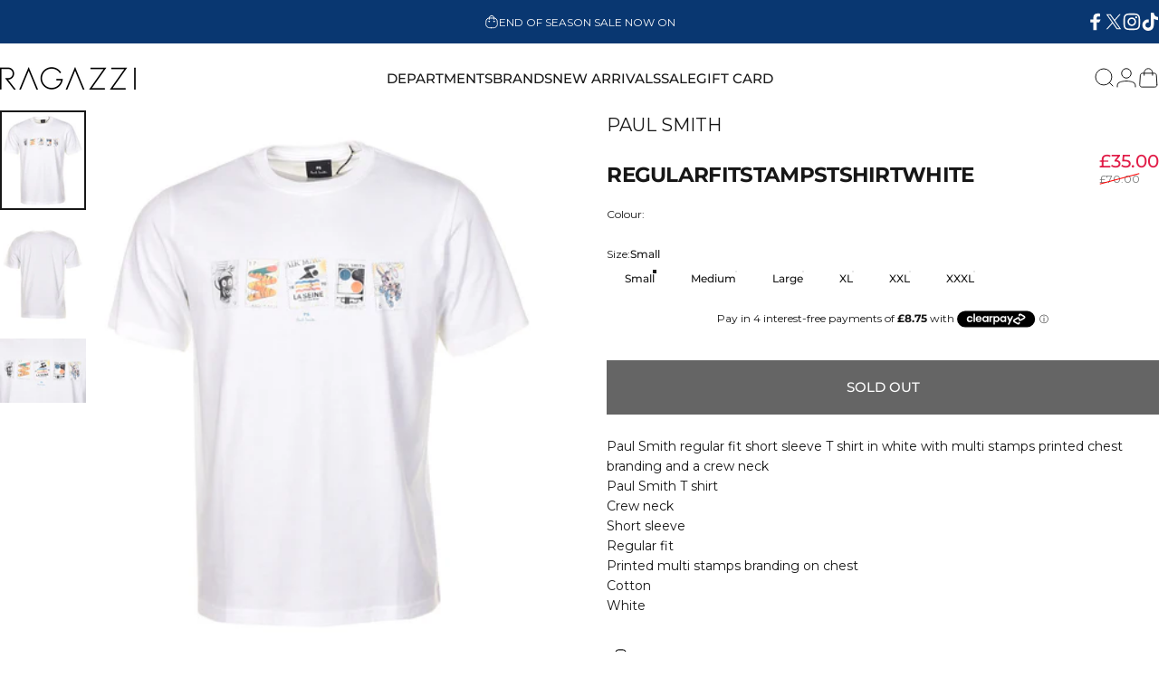

--- FILE ---
content_type: text/html
request_url: https://placement-api.clearpay.co.uk/?mpid=ragazzi-clothing.myshopify.com&placementid=null&pageType=null&zoid=9.0.85
body_size: 1056
content:

  <!DOCTYPE html>
  <html>
  <head>
      <link rel='icon' href='data:,' />
      <meta http-equiv="Content-Security-Policy"
          content="base-uri 'self'; default-src 'self'; font-src 'self'; style-src 'self'; script-src 'self' https://cdn.jsdelivr.net/npm/zoid@9.0.85/dist/zoid.min.js; img-src 'self'; connect-src 'self'; frame-src 'self'">
      <title></title>
      <link rel="preload" href="/index.js" as="script" />
      <link rel="preload" href="https://cdn.jsdelivr.net/npm/zoid@9.0.85/dist/zoid.min.js" integrity="sha384-67MznxkYtbE8teNrhdkvnzQBmeiErnMskO7eD8QwolLpdUliTdivKWx0ANHgw+w8" as="script" crossorigin="anonymous" />
      <div id="__AP_DATA__" hidden>
        {"errors":{"mcr":null},"mcrResponse":{"data":{"errors":[],"config":{"mpId":"ragazzi-clothing.myshopify.com","createdAt":"2023-09-28T18:08:58.619114496Z","updatedAt":"2025-04-25T09:15:15.162723379Z","config":{"consumerLending":{"metadata":{"shouldForceCache":false,"isProductEnabled":false,"updatedAt":"2024-11-08T02:03:21.693326188Z","version":0},"details":{}},"interestFreePayment":{"metadata":{"shouldForceCache":false,"isProductEnabled":false,"updatedAt":"2024-11-08T02:03:21.693296578Z","version":0},"details":{"minimumAmount":{"amount":"1.00","currency":"GBP"},"maximumAmount":{"amount":"1200.00","currency":"GBP"},"cbt":{"enabled":true,"countries":["AU","IT","FR","NZ","US","ES","CA"],"limits":{}}}},"merchantAttributes":{"metadata":{"shouldForceCache":false,"isProductEnabled":true,"updatedAt":"2024-11-08T02:03:21.693334588Z","version":0},"details":{"analyticsEnabled":false,"tradingCountry":"GB","storeURI":"http://www.ragazziclothing.co.uk","tradingName":"ragazzi clothing","vpuf":true}},"onsitePlacements":{"metadata":{"expiresAt":1745573415162,"ttl":900,"updatedAt":"2025-04-25T09:15:15.162685239Z","version":0},"details":{"onsitePlacements":{"de51fc9f-3d77-4c3b-b279-fb52624d5ec2":{"placementId":"de51fc9f-3d77-4c3b-b279-fb52624d5ec2","pageType":"product","enabled":true,"type":"price-paragraph","introText":"or","logoType":"badge","badgeTheme":"black-on-mint","lockupTheme":"black","modalTheme":"mint","modalLinkStyle":"circled-info-icon","paymentAmountIsBold":false,"promoRenderStyle":"promo-with-get-and-payments","size":"md","showIfOutsideLimits":true,"showInterestFree":true,"showLowerLimit":true,"showUpperLimit":true,"showWith":true,"showPaymentAmount":true},"9d76babf-b4b5-41f8-88ec-94a106c0bec2":{"placementId":"9d76babf-b4b5-41f8-88ec-94a106c0bec2","pageType":"cart","enabled":true,"type":"price-paragraph","introText":"or","logoType":"badge","badgeTheme":"black-on-mint","lockupTheme":"black","modalTheme":"mint","modalLinkStyle":"circled-info-icon","paymentAmountIsBold":false,"promoRenderStyle":"promo-with-get-and-payments","size":"md","showIfOutsideLimits":true,"showInterestFree":true,"showLowerLimit":true,"showUpperLimit":true,"showWith":true,"showPaymentAmount":true}}}},"cashAppPay":{"metadata":{"shouldForceCache":false,"isProductEnabled":false,"updatedAt":"2024-11-08T02:03:21.693344778Z","version":0},"details":{"enabledForOrders":false,"integrationCompleted":false}},"promotionalData":{"metadata":{"version":0},"details":{"consumerLendingPromotions":[]}}}}},"errors":null,"status":200},"brand":"clearpay","meta":{"version":"0.35.4"}}
      </div>
  </head>
  <body></body>
  <script src="/index.js" type="application/javascript"></script>
  </html>
  

--- FILE ---
content_type: application/javascript; charset=utf-8
request_url: https://searchanise-ef84.kxcdn.com/templates.7M0K0r9t9J.js
body_size: 4996
content:
Searchanise=window.Searchanise||{};Searchanise.templates={Platform:'shopify',StoreName:'Ragazzi Clothing',AutocompleteShow:'N',AutocompleteLayout:'multicolumn_new',AutocompleteStyle:'ITEMS_MULTICOLUMN_LIGHT_NEW',AutocompleteDescriptionStrings:0,AutocompleteShowOnlyInStock:'Y',AutocompleteShowMoreLink:'Y',AutocompleteIsMulticolumn:'Y',AutocompleteShowVendor:'Y',AutocompleteTemplate:'<div class="snize-ac-results-content"><div class="snize-results-html" style="cursor:auto;" id="snize-ac-results-html-container"></div><div class="snize-ac-results-columns"><div class="snize-ac-results-column"><ul class="snize-ac-results-list" id="snize-ac-items-container-1"></ul><ul class="snize-ac-results-list" id="snize-ac-items-container-2"></ul><ul class="snize-ac-results-list" id="snize-ac-items-container-3"></ul><ul class="snize-ac-results-list snize-view-all-container"></ul></div><div class="snize-ac-results-column"><ul class="snize-ac-results-multicolumn-list" id="snize-ac-items-container-4"></ul></div></div></div>',AutocompleteMobileTemplate:'<div class="snize-ac-results-content"><div class="snize-mobile-top-panel"><div class="snize-close-button"><button type="button" class="snize-close-button-arrow"></button></div><form action="#" style="margin: 0px"><div class="snize-search"><input id="snize-mobile-search-input" autocomplete="off" class="snize-input-style snize-mobile-input-style"></div><div class="snize-clear-button-container"><button type="button" class="snize-clear-button" style="visibility: hidden"></button></div></form></div><ul class="snize-ac-results-list" id="snize-ac-items-container-1"></ul><ul class="snize-ac-results-list" id="snize-ac-items-container-2"></ul><ul class="snize-ac-results-list" id="snize-ac-items-container-3"></ul><ul id="snize-ac-items-container-4"></ul><div class="snize-results-html" style="cursor:auto;" id="snize-ac-results-html-container"></div><div class="snize-close-area" id="snize-ac-close-area"></div></div>',AutocompleteItem:'<li class="snize-product ${product_classes}" data-original-product-id="${original_product_id}" id="snize-ac-product-${product_id}"><a aria-label="${autocomplete_aria_label}" href="${autocomplete_link}" class="snize-item" draggable="false"><div class="snize-thumbnail"><img src="${image_link}" class="snize-item-image ${additional_image_classes}" alt="${autocomplete_image_alt}"></div><span class="snize-title">${title}</span><span class="snize-description">${description}</span>${autocomplete_product_code_html}${autocomplete_product_attribute_html}${autocomplete_prices_html}${reviews_html}<div class="snize-labels-wrapper">${autocomplete_in_stock_status_html}${autocomplete_product_discount_label}${autocomplete_product_tag_label}${autocomplete_product_custom_label}</div><div class="snize-add-to-cart-container">${autocomplete_action_button_html}</div></a></li>',AutocompleteMobileItem:'<li class="snize-product ${product_classes}" data-original-product-id="${original_product_id}" id="snize-ac-product-${product_id}"><a aria-label="${autocomplete_aria_label}" href="${autocomplete_link}" class="snize-item"><div class="snize-thumbnail"><img src="${image_link}" class="snize-item-image ${additional_image_classes}" alt="${autocomplete_image_alt}"></div><div class="snize-product-info"><span class="snize-title">${title}</span><span class="snize-description">${description}</span>${autocomplete_product_code_html}${autocomplete_product_attribute_html}<div class="snize-ac-prices-container">${autocomplete_prices_html}</div><div class="snize-labels-wrapper">${autocomplete_in_stock_status_html}${autocomplete_product_discount_label}${autocomplete_product_tag_label}${autocomplete_product_custom_label}</div>${reviews_html}<div class="snize-add-to-cart-container">${autocomplete_action_button_html}</div></div></a></li>',ResultsShow:'Y',ResultsStyle:'RESULTS_BIG_PICTURES_NEW',ResultsItemCount:40,ResultsShowActionButton:'N',ResultsEnableInfiniteScrolling:'infinite',ResultsShowOnlyInStock:'Y',ResultsDescriptionStrings:0,ResultsUseAsNavigation:'templates',ResultsShowProductDiscountLabel:'Y',ResultsProductsPerRow:4,ResultsEnableStickyFilters:'Y',ResultsShowVendor:'Y',ShowBestsellingSorting:'Y',ShowDiscountSorting:'Y',ResultsPlatformSortingCategories:{"coats-jackets":"398314275040","bags":"399056961760","footwear":"399056994528","gilets":"399057027296","hats":"399057060064","hoodies":"399057092832","jeans":"399057223904","knitwear":"399057256672","polo-shirts":"399057289440","scarf":"399057322208","shirts":"399057354976","shorts":"399057387744","socks":"399057420512","sweatshirts":"399057486048","t-shirts":"399057518816","track-pants":"399057584352","underwear-socks":"399057617120","wallet":"399057649888","tops-outerwear":"399057879264","bottoms":"399057944800","accessories":"399057977568","belstaff":"399058370784","carhartt-wip":"399058436320","edwin":"399058501856","a-e":"399058534624","fred-perry":"399058567392","mephisto":"399058632928","novesta":"399058731232","nudie-jeans-co":"399058764000","parajumpers":"399058796768","paul-shark":"399058829536","pyrenex":"399058927840","ragazzi":"399058993376","rains":"399059026144","taion":"399059091680","f-n":"399059222752","p-z":"399059255520","new-arrivals":"399059910880","joggers":"399060009184","boss":"399062761696","boss-accessories":"399062860000","boss-bodywear":"399062892768","boss-footwear":"399062925536","tracksuits":"399068954848","sweatshirts-hoodies":"399248064736","sale":"399956967648","departments":"399968665824","all-products":"400297033952","watches":"404192952544","fathers-day-gift-ideas":"407321346272","gramicci":"411619950816","webgains":"416316391648","paul-and-shark-t-shirts":"417340817632","paul-shark-jumper":"417340948704","belstaff-jackets":"417414512864","belstaff-overshirts":"417414545632","belstaff-t-shirts":"417414578400","belstaff-polo-shirts":"417414611168","paul-smith":"417603289312","fred-perry-polo-shirts":"417604010208","fred-perry-t-shirts":"417604075744","fred-perry-jackets":"417604108512","carhartt-wip-shirts":"417604206816","carhartt-wip-t-shirts":"417604239584","carhartt-wip-sweatshirts":"417604305120","carhartt-wip-cargo-pants":"417604370656","carhartt-wip-shorts":"417604403424","edwin-jeans":"417604468960","edwin-t-shirts":"417604632800","edwin-chinos":"417604665568","edwin-shirts":"417604698336","edwin-shorts":"417604731104","parajumpers-shorts":"417610105056","parajumpers-jackets":"417610137824","parajumpers-polo-shirts":"417610170592","parajumpers-t-shirts":"417610203360","nudie-jeans-co-jeans":"417610268896","nudie-jeans-co-socks":"417610301664","nudie-jeans-co-t-shirts":"417610334432","nudie-jeans-co-shirts":"417610367200","hugo-boss-sweatshirts":"417610662112","hugo-boss-shirts":"417610694880","hugo-boss-shorts":"417610727648","hugo-boss-t-shirts":"417610793184","hugo-boss-jeans":"417610825952","hugo-boss-polos":"417610858720","hugo-boss-jackets":"417610891488","hugo-boss-footwear":"417610924256","hugo-boss-underwear":"417610957024","hugo-boss-wallets":"417610989792","hugo-boss-socks":"417611022560","hugo-boss-belts":"417611088096","hugo-boss-caps":"417611219168","paul-smith-sweatshirts":"417663156448","paul-smith-hoodies":"417663189216","paul-smith-polo-shirts":"417663254752","paul-smith-caps":"417663287520","paul-smith-t-shirts":"417663353056","paul-smith-jeans":"417663385824","belstaff-shorts":"417984086240","paul-shark-shorts":"417984217312","paul-and-shark-polo-shirts":"418113978592","new-minus-transalpino":"418491826400","transalpino":"418493235424","paul-smith-shorts":"418493628640","carhartt-wip-hats":"418583773408","carhartt-wip-jackets":"419637133536","carhartt-wip-jeans":"419637297376","niot-in-stock":"420195533024","fred-perry-sweatshirts":"427382210784","edwin-sweatshirts":"427382374624","boss-gilets":"427382571232","belstaff-gilets":"427382669536","carhartt-wip-gilets":"427382800608","belstaff-jumpers":"427383292128","boss-jumpers":"427383521504","paul-smith-knitwear":"427383587040","paul-and-shark-shirts":"427383849184","fred-perry-shirts":"427383980256","carhartt-wip-bags":"427385782496","boss-bags":"427385913568","fred-perry-bags":"427386011872","paul-smith-footwear":"427386077408","belstaff-hats":"427386765536","paul-and-shark-hats":"427386863840","carhartt-wip-socks":"427387257056","paul-smith-underwear":"427387486432","overshirts":"429674299616","boss-overshirts":"429674365152","paul-and-shark-beanies":"431381577952","fred-perry-ringer-t-shirts":"431381807328","paul-shark-shorts-1":"432613621984","paul-shark-coats":"433807425760","boss-chino-shorts":"434687770848","boss-tchup-collection":"435466928352","paul-smith-sale":"435696435424","aquascutum":"438278848736","sandbanks":"438279012576","columbia":"438279143648","ubr":"438279307488","boss-sets":"438306472160","belstaff-shirts":"439744069856","belstaff-sweatshirts":"439744987360","paul-smith-shirts":"440623857888","aquascutum-t-shirts":"441026838752","aquascutum-polo-shirts":"441027199200","aquascutum-accessories":"441027330272","aquascutum-sweatshirts":"441027395808","aquascutum-jackets":"441027559648","columbia-jackets":"441027690720","columbia-t-shirts":"441027789024","columbia-sweatshirts":"441027952864","columbia-trousers":"441028083936","sandbanks-coats":"441028182240","sandbanks-polo-shirts":"441028247776","sandbanks-t-shirts":"441028280544","pyrenex-jackets":"441028411616","pyrenex-gilets":"441028477152","noel-moccasins":"444110733536","veja":"444255404256","birkenstock":"444255535328","carhartt-wip-sale":"444923511008","karhu":"647982973305","black-friday-sweats-hoodies":"665200099705","black-friday-footwear":"665200132473","black-friday-t-shirts":"665200165241","black-friday-polo-shirts":"665200198009","black-friday-jackets":"665200230777","black-friday-accessories":"665200263545","black-friday-shirts":"665200361849","black-friday-legwear":"665200394617","christmas-gift-ideas":"665531384185","moose-knuckles":"665965232505","clarks-originals":"666234585465","all-in-stock":"666406846841","snow-peak":"667831959929","track-tops":"668584280441","sergio-tacchini":"668619276665","billionaire-boys-club":"668989194617","messyweekend":"670141645177","rockport":"670542561657","menswear":"672189448569","boss-big-and-tall":"672248758649","merrell":"672297714041","paraboot":"674020753785","boss-orange":"675095740793","boss-green":"675313058169","norse-projects":"676497228153","zardus":"676886774137","fila":"677581521273","jason-markk":"678026150265","full-price-minus-rockport":"678752059769","keen-footwear":"679385661817","trousers":"679923646841","subu":"680458060153"},CategorySortingRule:"platform",ShopifyCurrency:'GBP',ShopifyMarketsSupport:'Y',ShopifyLocales:{"en":{"locale":"en","name":"English","primary":true,"published":true}},ShopifyRegionCatalogs:{"GB":["14342586592"],"ZW":["176685280"],"ZM":["176685280"],"ZA":["176685280"],"YE":["176685280"],"WS":["176685280"],"WF":["176685280"],"VU":["176685280"],"VN":["176685280"],"VG":["176685280"],"VE":["176685280"],"VC":["176685280"],"UZ":["176685280"],"UY":["176685280"],"UM":["176685280"],"UG":["176685280"],"TZ":["176685280"],"TW":["176685280"],"TV":["176685280"],"TT":["176685280"],"TO":["176685280"],"TN":["176685280"],"TM":["176685280"],"TL":["176685280"],"TK":["176685280"],"TJ":["176685280"],"TH":["176685280"],"TG":["176685280"],"TF":["176685280"],"TD":["176685280"],"TC":["176685280"],"TA":["176685280"],"SZ":["176685280"],"SX":["176685280"],"SV":["176685280"],"ST":["176685280"],"SS":["176685280"],"SR":["176685280"],"SO":["176685280"],"SN":["176685280"],"SL":["176685280"],"SH":["176685280"],"SG":["176685280"],"SD":["176685280"],"SC":["176685280"],"SB":["176685280"],"SA":["176685280"],"RW":["176685280"],"RU":["176685280"],"QA":["176685280"],"PY":["176685280"],"PS":["176685280"],"PN":["176685280"],"PM":["176685280"],"PK":["176685280"],"PH":["176685280"],"PG":["176685280"],"PF":["176685280"],"PE":["176685280"],"PA":["176685280"],"OM":["176685280"],"NZ":["176685280"],"NU":["176685280"],"NR":["176685280"],"NP":["176685280"],"NI":["176685280"],"NG":["176685280"],"NF":["176685280"],"NE":["176685280"],"NC":["176685280"],"NA":["176685280"],"MZ":["176685280"],"MY":["176685280"],"MX":["176685280"],"MW":["176685280"],"MV":["176685280"],"MU":["176685280"],"MS":["176685280"],"MR":["176685280"],"MQ":["176685280"],"MO":["176685280"],"MN":["176685280"],"MM":["176685280"],"ML":["176685280"],"MG":["176685280"],"MF":["176685280"],"MA":["176685280"],"LY":["176685280"],"LS":["176685280"],"LR":["176685280"],"LK":["176685280"],"LC":["176685280"],"LB":["176685280"],"LA":["176685280"],"KZ":["176685280"],"KY":["176685280"],"KW":["176685280"],"KR":["176685280"],"KN":["176685280"],"KM":["176685280"],"KI":["176685280"],"KH":["176685280"],"KG":["176685280"],"KE":["176685280"],"JP":["176685280"],"JO":["176685280"],"JM":["176685280"],"IQ":["176685280"],"IO":["176685280"],"IN":["176685280"],"IL":["176685280"],"ID":["176685280"],"HT":["176685280"],"HN":["176685280"],"HK":["176685280"],"GY":["176685280"],"GW":["176685280"],"GT":["176685280"],"GS":["176685280"],"GQ":["176685280"],"GN":["176685280"],"GM":["176685280"],"GH":["176685280"],"GF":["176685280"],"GD":["176685280"],"GA":["176685280"],"FK":["176685280"],"FJ":["176685280"],"ET":["176685280"],"ER":["176685280"],"EH":["176685280"],"EG":["176685280"],"EC":["176685280"],"DZ":["176685280"],"DO":["176685280"],"DM":["176685280"],"DJ":["176685280"],"CX":["176685280"],"CW":["176685280"],"CV":["176685280"],"CR":["176685280"],"CO":["176685280"],"CN":["176685280"],"CM":["176685280"],"CL":["176685280"],"CK":["176685280"],"CI":["176685280"],"CG":["176685280"],"CF":["176685280"],"CD":["176685280"],"CC":["176685280"],"CA":["176685280"],"BZ":["176685280"],"BW":["176685280"],"BT":["176685280"],"BS":["176685280"],"BR":["176685280"],"BQ":["176685280"],"BO":["176685280"],"BN":["176685280"],"BM":["176685280"],"BL":["176685280"],"BJ":["176685280"],"BI":["176685280"],"BH":["176685280"],"BF":["176685280"],"BD":["176685280"],"BB":["176685280"],"AZ":["176685280"],"AW":["176685280"],"AU":["176685280"],"AR":["176685280"],"AO":["176685280"],"AI":["176685280"],"AG":["176685280"],"AF":["176685280"],"AE":["176685280"],"AC":["176685280"],"US":["23130767584"],"VA":["23130800352"],"UA":["23130800352"],"TR":["23130800352"],"CH":["23130800352"],"SJ":["23130800352"],"RS":["23130800352"],"SM":["23130800352"],"RE":["23130800352"],"NO":["23130800352"],"ME":["23130800352"],"MD":["23130800352"],"YT":["23130800352"],"MK":["23130800352"],"LI":["23130800352"],"XK":["23130800352"],"JE":["23130800352"],"IM":["23130800352"],"IS":["23130800352"],"GG":["23130800352"],"GP":["23130800352"],"GL":["23130800352"],"GI":["23130800352"],"GE":["23130800352"],"FO":["23130800352"],"BA":["23130800352"],"BY":["23130800352"],"AM":["23130800352"],"AD":["23130800352"],"AL":["23130800352"],"AX":["23130800352"],"SE":["144561537401"],"ES":["144561537401"],"SI":["144561537401"],"SK":["144561537401"],"RO":["144561537401"],"PT":["144561537401"],"PL":["144561537401"],"NL":["144561537401"],"MC":["144561537401"],"MT":["144561537401"],"LU":["144561537401"],"LT":["144561537401"],"LV":["144561537401"],"IT":["144561537401"],"IE":["144561537401"],"HU":["144561537401"],"GR":["144561537401"],"DE":["144561537401"],"FR":["144561537401"],"FI":["144561537401"],"EE":["144561537401"],"DK":["144561537401"],"CZ":["144561537401"],"CY":["144561537401"],"HR":["144561537401"],"BG":["144561537401"],"BE":["144561537401"],"AT":["144561537401"]},Redirects:{"https:\/\/www.ragazziclothing.co.uk\/collections\/underwear-socks":["underwear"],"https:\/\/www.ragazziclothing.co.uk\/collections\/shorts":["shorts"],"https:\/\/www.ragazziclothing.co.uk\/collections\/sale":["sale","outlet"],"https:\/\/www.ragazziclothing.co.uk\/collections\/jeans":["jeans"],"https:\/\/www.ragazziclothing.co.uk\/collections\/accessories":["accessories"],"https:\/\/www.ragazziclothing.co.uk\/products\/ragazzi-gift-card":["gift card"],"https:\/\/www.ragazziclothing.co.uk\/pages\/delivery-returns":["delivery","returns"]},PriceFormatSymbol:'£',PriceFormatBefore:'£',ColorsCSS:'.snize-ac-results .snize-description { color: #9D9D9D; }div.snize-ac-results.snize-ac-results-mobile .snize-description { color: #9D9D9D; }.snize-ac-results span.snize-discounted-price { color: #C1C1C1; }.snize-ac-results .snize-attribute { color: #9D9D9D; }.snize-ac-results .snize-sku { color: #9D9D9D; }#snize-search-results-grid-mode .snize-discounted-price, #snize-search-results-list-mode .snize-discounted-price { color: #C44141; }div.snize#snize_results.snize-mobile-design.snize-new-version li.snize-product .snize-discounted-price { color: #C44141; }#snize-search-results-grid-mode .snize-price-with-discount, #snize-search-results-list-mode .snize-price-with-discount { color: #C44141; }div.snize#snize_results.snize-mobile-design.snize-new-version li.snize-product .snize-price-with-discount { color: #C44141; }#snize-search-results-grid-mode span.snize-attribute { color: #888888; }#snize-search-results-list-mode span.snize-attribute { color: #888888; }#snize-search-results-grid-mode span.snize-sku { color: #888888; }#snize-search-results-list-mode span.snize-sku { color: #888888; }',CustomCSS:'.snize .snize-product .snize-overhidden .snize-attribute {    order: -1;}.snize-filter-variant-count {    display:none;}.snize-products-tab-total {    display:none;}.snize-categories-tab-total {    display:none;}.snize-pages-tab-total {    display:none;}.snize-product-filters-price-symbol {  display:none;  }.snize-pagination-load-more {    color:#171717!important;    background:#efefef!important;}.snize-title {    font-size:16px!important;    font-family: Montserrat,sans-serif!important;    font-weight:500!important;    text-transform:uppercase!important;    color:#171717!important;}.snize-attribute {    text-transform:uppercase!important;}.snize-price-with-discount {    color:red!important;}div.snize ul.snize-product-size-filter li {    width: 43px;    height: 43px;}div.snize ul.snize-product-size-filter li label .snize-size-filter-checkbox>span {    display: inline-flex;    justify-content: center;    align-items: center;    word-break: break-word;    word-wrap: break-word;    white-space: normal;}.snize-search-results-page .samita-container .samita_productLabel {  display: none !important;}/* Hide Sami labels specifically within Snize search results */.snize-price-list .samita-container,.snize-price-list .samita_productLabel {  display: none !important;}/* Hide Sami labels only within specific homepage and product blocks */#TabPanel-collection_MKGFB9 .samita-container,#TabPanel-collection_MKGFB9 .samita_productLabel,#TabPanel-collection_MKGFB9 .samita_productLabel-content,#TabPanel-collection_przKdc .samita-container,#TabPanel-collection_przKdc .samita_productLabel,#TabPanel-collection_przKdc .samita_productLabel-content,#shopify-section-related-products .samita-container,#shopify-section-related-products .samita_productLabel,#shopify-section-related-products .samita_productLabel-content,.related-products .samita-container,.related-products .samita_productLabel,.related-products .samita_productLabel-content,.product-card__details .samita-container,.product-card__details .samita_productLabel,.product-card__details .samita_productLabel-content,.product-card__details .samita_productLabel-content .samita_productLabel-content-text {  display: none !important;}.product-card__details .samita-container,.product-card__details .samita_productLabel,.product-card__details .samita_productLabel-content,.product-card__details .samita_productLabel-content .samita_productLabel-content-text {  display: none !important;}.snize-product-label.snize-product-discount-label {    background: #171717 !important;}'}

--- FILE ---
content_type: text/javascript
request_url: https://www.ragazziclothing.co.uk/cdn/shop/t/30/assets/cart.js?v=92927616188255604941715268671
body_size: 1660
content:
class TabList extends HTMLUListElement{constructor(){super(),this.controls.forEach(button=>button.addEventListener("click",this.handleButtonClick.bind(this)))}get controls(){return this._controls=this._controls||Array.from(this.querySelectorAll("[aria-controls]"))}handleButtonClick(event){event.preventDefault(),this.controls.forEach(button=>{button.setAttribute("aria-expanded","false"),document.getElementById(button.getAttribute("aria-controls"))?.removeAttribute("open")});const target=event.currentTarget;target.setAttribute("aria-expanded","true"),document.getElementById(target.getAttribute("aria-controls"))?.setAttribute("open","")}reset(){this.controls[0].dispatchEvent(new Event("click"))}}customElements.define("tab-list",TabList,{extends:"ul"});class CartDrawer extends DrawerElement{constructor(){super()}get shouldAppendToBody(){return!1}get recentlyViewed(){return this.querySelector("recently-viewed")}get tabList(){return this.querySelector('[is="tab-list"]')}connectedCallback(){super.connectedCallback(),document.addEventListener("cart:bundled-sections",this.onPrepareBundledSections.bind(this)),this.recentlyViewed&&this.recentlyViewed.addEventListener("is-empty",this.onRecentlyViewedEmpty.bind(this))}onPrepareBundledSections(event){event.detail.sections.push(theme.utils.sectionId(this))}onRecentlyViewedEmpty(){this.recentlyViewed.innerHTML=`
    <div class="drawer__scrollable relative flex justify-center items-start grow shrink text-center">
      <div class="drawer__empty grid gap-5 md:gap-8">
        <h2 class="drawer__empty-text font-bold leading-none tracking-tight">${theme.strings.recentlyViewedEmpty}</h2>
      </div>
    </div>
    `}show(focusElement=null,animate=!0){super.show(focusElement,animate),this.tabList&&(this.tabList.reset(),this.open&&theme.a11y.trapFocus(this,this.focusElement))}}customElements.define("cart-drawer",CartDrawer);class CartQuantity extends QuantitySelector{constructor(){super()}quantityUpdateUnsubscriber=void 0;connectedCallback(){super.connectedCallback(),this.quantityUpdateUnsubscriber=theme.pubsub.subscribe(theme.pubsub.PUB_SUB_EVENTS.quantityUpdate,this.validateQtyRules.bind(this))}disconnectedCallback(){super.disconnectedCallback(),this.quantityUpdateUnsubscriber&&this.quantityUpdateUnsubscriber()}validateQtyRules(){const value=parseInt(this.input.value);if(this.input.min){const buttonMinus=this.querySelector('[name="minus"]');buttonMinus&&(buttonMinus.disabled=parseInt(value)<=parseInt(this.input.min))}if(this.input.max){const buttonPlus=this.querySelector('[name="plus"]');buttonPlus&&(buttonPlus.disabled=parseInt(value)>=parseInt(this.input.max))}}}customElements.define("cart-quantity",CartQuantity);class CartRemoveButton extends HTMLAnchorElement{constructor(){super(),this.addEventListener("click",event=>{event.preventDefault(),this.closest("cart-items").updateQuantity(this.dataset.index,0)})}}customElements.define("cart-remove-button",CartRemoveButton,{extends:"a"});class CartItems extends HTMLElement{constructor(){super(),this.addEventListener("change",theme.utils.debounce(this.onChange.bind(this),300)),this.cartUpdateUnsubscriber=theme.pubsub.subscribe(theme.pubsub.PUB_SUB_EVENTS.cartUpdate,this.onCartUpdate.bind(this))}cartUpdateUnsubscriber=void 0;disconnectedCallback(){this.cartUpdateUnsubscriber&&this.cartUpdateUnsubscriber()}onChange(event){this.updateQuantity(event.target.dataset.index,event.target.value,document.activeElement.getAttribute("name"),event.target)}onCartUpdate(event){if(event.cart.errors){this.onCartError(event.cart.errors,event.target);return}const sectionId=theme.utils.sectionId(this),sectionToRender=new DOMParser().parseFromString(event.cart.sections[sectionId],"text/html"),miniCart=document.querySelector(`#MiniCart-${sectionId}`);if(miniCart){const updatedElement=sectionToRender.querySelector(`#MiniCart-${sectionId}`);updatedElement&&(miniCart.innerHTML=updatedElement.innerHTML)}const mainCart=document.querySelector(`#MainCart-${sectionId}`);if(mainCart){const updatedElement=sectionToRender.querySelector(`#MainCart-${sectionId}`);updatedElement?mainCart.innerHTML=updatedElement.innerHTML:(mainCart.closest(".cart").classList.add("is-empty"),mainCart.remove())}const lineItem=document.getElementById(`CartItem-${event.line}`)||document.getElementById(`CartDrawer-Item-${event.line}`);lineItem&&lineItem.querySelector(`[name="${event.name}"]`)?theme.a11y.trapFocus(mainCart||miniCart,lineItem.querySelector(`[name="${event.name}"]`)):event.cart.item_count===0?miniCart?theme.a11y.trapFocus(miniCart,miniCart.querySelector("a")):theme.a11y.trapFocus(document.querySelector(".empty-state"),document.querySelector(".empty-state__link")):miniCart?theme.a11y.trapFocus(miniCart,miniCart.querySelector(".horizontal-product__title")):theme.a11y.trapFocus(mainCart,mainCart.querySelector(".cart__item-title")),document.dispatchEvent(new CustomEvent("cart:updated",{detail:{cart:event.cart}}))}onCartError(errors,target){target?this.updateQuantity(target.dataset.index,target.defaultValue,document.activeElement.getAttribute("name"),target):window.location.href=theme.routes.cart_url,alert(errors)}updateQuantity(line,quantity,name,target){this.enableLoading(line);let sectionsToBundle=[];document.documentElement.dispatchEvent(new CustomEvent("cart:bundled-sections",{bubbles:!0,detail:{sections:sectionsToBundle}}));const body=JSON.stringify({line,quantity,sections:sectionsToBundle});fetch(`${theme.routes.cart_change_url}`,{...theme.utils.fetchConfig(),body}).then(response=>response.json()).then(parsedState=>{theme.pubsub.publish(theme.pubsub.PUB_SUB_EVENTS.cartUpdate,{cart:parsedState,target,line,name})}).catch(error=>{console.log(error)})}enableLoading(line){const sectionId=theme.utils.sectionId(this),loader=document.getElementById(`Loader-${sectionId}-${line}`);loader&&(loader.hidden=!1)}}customElements.define("cart-items",CartItems);class CartNote extends HTMLElement{constructor(){super(),this.addEventListener("change",theme.utils.debounce(this.onChange.bind(this),300))}onChange(event){const body=JSON.stringify({note:event.target.value});fetch(`${theme.routes.cart_update_url}`,{...theme.utils.fetchConfig(),body})}}customElements.define("cart-note",CartNote);class MainCart extends HTMLElement{constructor(){super(),document.addEventListener("cart:bundled-sections",this.onPrepareBundledSections.bind(this))}onPrepareBundledSections(event){event.detail.sections.push(theme.utils.sectionId(this))}}customElements.define("main-cart",MainCart);class CountryProvince extends HTMLElement{constructor(){super(),this.provinceElement=this.querySelector('[name="address[province]"]'),this.countryElement=this.querySelector('[name="address[country]"]'),this.countryElement.addEventListener("change",this.handleCountryChange.bind(this)),this.getAttribute("country")!==""?(this.countryElement.selectedIndex=Math.max(0,Array.from(this.countryElement.options).findIndex(option=>option.textContent===this.dataset.country)),this.countryElement.dispatchEvent(new Event("change"))):this.handleCountryChange()}handleCountryChange(){const option=this.countryElement.options[this.countryElement.selectedIndex],provinces=JSON.parse(option.dataset.provinces);this.provinceElement.parentElement.hidden=provinces.length===0,provinces.length!==0&&(this.provinceElement.innerHTML="",provinces.forEach(data=>{const selected=data[1]===this.dataset.province;this.provinceElement.options.add(new Option(data[1],data[0],selected,selected))}))}}customElements.define("country-province",CountryProvince);class ShippingCalculator extends HTMLFormElement{constructor(){super(),this.submitButton=this.querySelector('[type="submit"]'),this.resultsElement=this.lastElementChild,this.submitButton.addEventListener("click",this.handleFormSubmit.bind(this))}handleFormSubmit(event){event.preventDefault();const zip=this.querySelector('[name="address[zip]"]').value,country=this.querySelector('[name="address[country]"]').value,province=this.querySelector('[name="address[province]"]').value;this.submitButton.setAttribute("aria-busy","true");const body=JSON.stringify({shipping_address:{zip,country,province}});let sectionUrl=`${theme.routes.cart_url}/shipping_rates.json`;sectionUrl=sectionUrl.replace("//","/"),fetch(sectionUrl,{...theme.utils.fetchConfig("javascript"),body}).then(response=>response.json()).then(parsedState=>{parsedState.shipping_rates?this.formatShippingRates(parsedState.shipping_rates):this.formatError(parsedState)}).catch(e=>{console.error(e)}).finally(()=>{this.resultsElement.hidden=!1,this.submitButton.removeAttribute("aria-busy")})}formatError(errors){const shippingRatesList=Object.keys(errors).map(errorKey=>`<li>${errors[errorKey]}</li>`);this.resultsElement.innerHTML=`
      <div class="alert alert--error grid gap-2 text-sm leading-tight">
        <p>${theme.shippingCalculatorStrings.error}</p>
        <ul class="list-disc grid gap-2" role="list">${shippingRatesList.join("")}</ul>
      </div>
    `}formatShippingRates(shippingRates){const shippingRatesList=shippingRates.map(({presentment_name,currency,price})=>`<li>${presentment_name}: ${currency} ${price}</li>`);this.resultsElement.innerHTML=`
      <div class="alert alert--${shippingRates.length===0?"error":"success"} grid gap-2 text-sm leading-tight">
        <p>${shippingRates.length===0?theme.shippingCalculatorStrings.notFound:shippingRates.length===1?theme.shippingCalculatorStrings.oneResult:theme.shippingCalculatorStrings.multipleResults}</p>
        ${shippingRatesList===""?"":`<ul class="list-disc grid gap-2" role="list">${shippingRatesList.join("")}</ul>`}
      </div>
    `}}customElements.define("shipping-calculator",ShippingCalculator,{extends:"form"});
//# sourceMappingURL=/cdn/shop/t/30/assets/cart.js.map?v=92927616188255604941715268671


--- FILE ---
content_type: application/javascript; charset=utf-8
request_url: https://searchanise-ef84.kxcdn.com/preload_data.7M0K0r9t9J.js
body_size: 4433
content:
window.Searchanise.preloadedSuggestions=['paul smith','fred perry','t shirts','moose knuckles','t shirt','sergio tacchini','snow peak','norse projects','polo shirt','carhartt wip','quarter zip','boss jeans','boss shorts','long sleeve polo','paul and shark','paul smith jeans','polo shirts','fred perry polo','paul shark','moose knuckle','long sleeve t','half zip','belstaff hat','carhartt shirt','long sleeve t shirt','track top','boss orange','belstaff gloves','mens jeans','belstaff beanie','fred perry jacket','flat cap','columbia fleece','billionaire boys club','hugo boss','t shirt white','fred perry sweatshirt','sergio ta','carhartt jeans','pocket t shirt','white t shirt','g pant','boss sweatshirt','carhartt hat','aquascutum shirt','carhartt t shirt','birkenstock boston','belstaff t shirt','puffer jacket','active jacket','long sleeve','paul smith polo','long sleeved','belstaff jumper','mens jackets','aquascutum cap','nudie jeans','nudie jeans co','boss hats','paul & shark','paul smith trainers','watch hat','fred perry sweat','belstaff belt','dressing gown','mens socks','quarter zip jumpers','boss green','boss polo','black jeans','paul smith socks','boss jacket','boss t shirt','mens coats','body warmer','parajumpers jacket','cargo pants','paul and shark hat','fred perry hoodie','swim shorts','mens shoes','norse project','aquascutum hat','paul and shark beanie','boss shirts','beanie hat','black shirt','fred perry hoodies','fred perry t shirt','paul smith black','fred perry jumper','parajumpers coat','aquascutum scarf','carhartt double knee','fred perry half zip','track tops','lean dean','polo tops','boss socks','gore tex','white shirt','sandbanks l','polo short','tee tee','paul smith jumper','paul smith jacket','sandbanks hat','og detroit','beanie hats','mens trainers','aquascutum polo','carhartt og','paul smith t shirt','sandbanks cap','fred perry hoody','knitted polo','bomber jacket','mens gilet','fred perry brentham','boss top','rockport xcs','boss jumper','ragazzi clothing','rockport umbwe','aquascutum jacket','belstaff overshirt','mens footwear','single knee pant','moose knuckles jacket','zip polo','norse p','men coats','passerby long sleeve','l comm','kerrigan crew neck','coats and jackets','tee shirt','fred perry bag','carhartt denim','flat caps','fred perry overshirt','mens hats','carhartt beanie','belstaff quarter','mens gloves','sergio track top','chase socks','zip through overshirt','quarter zips','carhartt t shirts','fred perry shirt','mens jacket','boss hoodie','fred perry green','key holders','boss trainers','boss po','columbia t shirt','belstaff short sleeve t shirt tornado grey','carhartt key','helix keychain','polo shirt long sleeve','carhartt wip jacket','carhartt detroit','carhartt socks','mens jumper','carhartt chase','paul smith zebra','belstaff hats','grey jumper','sand banks','sergio tacchini track top','wool hat','hat with','belstaff watch','carhartt table','hartt og','red wing','single knee','aquascutum shorts','moose knuckles beanie','paul smith shoes','water zip','full zip','aquascutum hats','boss mens','carhartt t-shirt','t chup','wool hats','scale shirt','work jacket','white t shirts','zip shirt','sh#t sh#t','boston clog','ps smith','fred perry t shirts','boss caps','club check','santa fe','sandbanks puffer','slippers car','birkenstock arizona','boss orange puffer jackets','knitted zebra quarter zip','mens shorts','boss shirt','men white','trench coats','sergio track','mens sandbanks','belstaff sweat','man bag','para jumpers','solid ollie','zip up hoodie','fred perry coat','craft shirt','shirt jacket','green sergio','tee t shirt','long sleeve chase','boss menswear','boss hat','carhartt keychain','mens gilets','delaware slim fit jeans stretch 427 medium blue','leather jacket','light pastel grey','tapered fit dark navy','boss white iconic socks','carhartt og detroit','belstaff sweatshirt','fred perry tshirt','boss tshirt','chase long','sandbanks polo','paul smith zip','columbia black','columbia shorts','fred perry gilet','black t shirt','gift set','clark wallabee','paul smith coat','birkenstock clogs','fred perry beanie','paul and shark cap','carhartt scarf','blue polo shirt','zip through collared sweatshirt black','nanto zip','carhartt stripe','carhartt white long sleeve','fred perry hooded brentham jacket','blue shirt','grey polo','blue jacket','boss bottoms','over shirt','paul smith dressing','fred perry hat','mens cap','tee carhartt','sandbanks gilet','hat beanie','paul smith t-shirt','short watch hat','roll neck','fred perry insulated','sandbanks t shirt','belstaff long sleeve','wax jackets','boss paddy','belstaff polo','carhartt cap','long sleeve t shirts','parajumpers men','boss polo shirt','moose knuckles shorts','carhartt subu','long sleeve corduroy overshirt','knitted zebra crew','key holder','sandbanks outlander polar fleece hooded','gritty jackson','crew neck sweatshirt','warm coat','black jacket','mens hat','carhartt shorts','paul smith t-shirts','beani hats','boss long sleeve polo','sandbanks beanie','rockport boot','boss gloves','belstaff coat','boss jumpers','aquascutum mac','edwin jeans','on run','boss track pants','belstaff jacket','fred perry long sleeve','boss cap','sandbanks jacket','belstaff seasonal','boss bag','aquascutum coat','carhartt bag','black trousers','card holder','boxers medium','mens polo shirts','carhartt wip expedition beanie duck camo jacquard green','knitted polo shirts','jackets and coats','lone star','aquascutum trench','paul smith jean','aquascutum s','denim jeans','black jumper','boss beanie','1 4 zip sweatshirts','off white','anchor beanie','paul and shark hats','chino shorts','og active','tornado grey','aquascutum hoodie','sergio velour','detroit jacket','men short','para coat','xxxl paul and','xxxl jackets','full button polo shirt','half zip jumper','norse cap','softshell jacket','new balance','wool cap','norse ezra','polo ral','boss tenn','full button polo','jason markk','ubr bolt','og active jacket graphite stone canvas','soft jeans','grey zip tops','grey tops','grey long sleeve top','long coats','norse mogens','quarter zip jumper','rugby shirt','belstaff shorts','desert trek','black tshirt','black tshirt 4xl','boss black tshirt 4xl','utti lace','acrylic watch hat puddle','double knee','paul smith parka','sandbanks jackets','paul smith sweatshirt','boss albas','boss fati hat','tech soft','chase olive gold','snow peak quick','paul shark full zip','paul shark long sleeve','storm shell','clarks shoes','hiking belt','fleece jacket','track suits','hugo boss shorts','belstaff kerrigan shoulder patch merino wool knitted jumper','fred coat','shoulder aqua','belstaff polos','mens belstaff jacket','fred perry polo shirts','belstaff glo','quarter zipper','zipped long sleeved tops','ribbed beanie hat dark navy','puff jackets','sandbanks waterproof storm coat','sandbanks coat','boss tee','classic vest','snow peak cap','fred perry sweatshirts','westart sweatshirt','grey cashmere beanie','knitted zebra quarter zip jumper','grey cord overshirt','mens boss','fila red','long sleeve paul and shark','padded hooded brentham jacket','black belt','fine stripe','grey jeans','paul smith cord','gramicci g pant','paraboot avoriaz','last minute jacket','green quarter zip','nudie jeans co rasmusson','powder lite','textured jacket','pj jumpers','belstaff quarter zip','crew jumper','boss hoody blue','carhartt newel','cc shoulders','crew tshirt','fred crew','shaded crew','knit jumper','paraboot thiers','tri tone','boss track','boss jean re','carhartt jacket','polo shirt long','watch hat black','re maine 415','check tshirt','carhartt bucket','brentham jacket hooded','boston clogs','sergio tacchini zip','jason m','carhartt long sleeve','fatigue green polo','tapered fit jeans','torion sweat','black polo','regulator coat','court green','sandbanks frontier hooded puffer gilet','watch beanie','black trainers','belstaff belts','long sleeve t-shirts','sandbanks banks puffer jacket','laurel quarter zip','down mens','coat mens','parka mens','boss quarter zip','long sleeve bolton shirt','carhartt wip short sleeve archive t','cap sizing','aquascutum hoody','boss kanobix','belstaff roller buckle belt earth brown','oose knuckles','carhartt slipper','padded coat','cable knit','cargo trousers','overshirt xl','boss chino','carhartt of detroit','boss paddy polo','hugo boss jacket','navy soft shell','dressing robe','white graphic tee','paul smith cobalt','carhartt pant','carhartt single knee','belstaff shirt','zebra half','long sleeve tech knit 1/4 zip','grind wash','paul and shark shirt','fred perry stockport','hooded chase sweatshirt olive','cold world t shirt','barton springs tee','chase hoodie','carhartt landon shorts','carhartt wip chase beanie','para jumper','carhartt wip og detroit','fred perry jacket green','erik donegal','tapered fit','belstaff watch beanie','norse projects cap','grey parajumper','green wool','fila track top','long sleeve zebra','anchor cap','cargo trouser','moose knuckles cap','prentis liner fleece leather','paul and shark typhoon','gramicci pant','subu slippers','hugo poli','carhartt detroit og','long sleeve tee shirt','grey jackets','re shark','long sleeve p','columbia gloves','mens suits','rab jacket','orion tj','mens coat','short sleeve barton springs tee','short sleeve wiptopia t shirt black','chase short','pizza t-shirt','fred perry twill','brushed twill','new dallas','fred perry insulated jacket','nudie socks','carhartt beani','tech nylon hoodie black','moose knuckles short slee','carhartt hoody','paul and shark half zip','beanie navy','boss green jacket','carhart hoo','boss t-shirt','trialmaster jacket','mac jacket','karhu aqua','boss dela','fine stripe t shirt bayleaf','blue and red shirt','belstaff wallet','base layer','moose knuckles tshirt','boss tales','hooded chase','mens brown shoes','hugo boss t-shirt','cable jumper','black cargo pants','white long sleeve carhartt t shirt','black body warmer','belstaff long sleeve polo','boss maine','carhartt hoodie','paul smith quarter zip','sergio tacchi i','paul and shark swim shorts','zebra crew','ps paul smith','keen jasper zionic','jasper zionic','carhartt slippers','sandbanks jumpers','novesta mens','black carhartt jeans','paul shark cap','cable perry xl','black denim jeans','zebra crew neck','knitted fred perry','delaware slim fit 406','half zip sweatshirt bayleaf','chase sweat','crew neck jumper','zebra zip','veja volley','north cascades tee','fred perry long','paul smith long sleeve polo','carhartt wip cuffed beanie','bell staff','paul and shark 1033','boss swim shorts','fred perry bags','fred perry shorts','snow peak takibi','fred perry poli','boss orange coat','men leather jacket','men card holder','care kit','ow peak','now peak','aquascutum cal','fred perry gloves','boss hoody','boss kanovano knitted jumper','og active jacket','key ring','paul smith long sleeve tshirt','nudie jean socks','carhartt dog','fred perry parka','collared sweatshirt','red polo shirt','long sleeve tops','sport stripe knitted long sleeve','belstaff black belt','norse beanie','black leather belt','columbia north cascades t-shirt','carhart duck','paul n shark','belstaff mens coat','birkenstock navy','belstaff full zip','belstaff sweat shirt','1/4 zip city','knitted t shirt fred perry','sandbanks puffer jacket','sports stripe','paul smith black zip','mens pants','belstaff glove','pastel grey','long sleeve tshirts','long slee','gift set socks','fred perry hoodies in navy','paul smith hats','paul smith khaki t shirt','belstaff dark ink polo','paul smith tshirts','rockport cherry','aqua cap','paul smith t shirts','tonal overshirt','belstaff lambswool glove','blue polo','hoodie zip','boss bodywarmer','norse pr','grey polo shirt','travel mug','fila roll neck','blue gardenia','billionaire boys club hoodie','watch gloves','double knee pant black stone washed denim','mens boss shirts','carhartt toland','waterproof jacket','carhart wip liner','boss jeans maine','fila roll','hybrid jacket','carhartt top','long sleeve pocket t shirt black','boss iconic grey','pin badge','parajumper pharrell','moose knuckles hat','duck duck','quarry blue','regulator parka','zip bag','long sleeve polo boss','fila track','sweat shirt','sweat hirt','norse projects socks','donkey jackets','long sleeve chase t shirt black','tipped collar','everest moose knuckles','stockport blue','active jacket carhartt','fred perry track jacket','rock port','billionaire boy','striped cuff','paraboot michael','paul smith media','aquascutum mid jacket','parajumpers men coat','edwin regular tapered','cargo pant','aquascutum beanie','mens smart shirts','sandbank tops','helvetia safari','new dallas tt','zip bags','light smoke navy','velour polo','lounge set','lean dean ever black','leather jackets','zip up cardigan','belstaff polo short sleeve','fred polo','bio viscose half zip typhoon sweater','wip pant','zebra long','carhartt chase t shirt','paul smith blue stripe socks','sandbanks mens','aquascutum tshirt','belstaff zip','velour fila','sergio tacchini velour black track top','parajumper navy nolan','paul smith swim shorts','veja campo','boss hybrid coat','5 panel cap','paul smith boxers','messy weekend','parajumpers nolan','black socks','carhartt gloves','rain jackets','boss long sleeves','roll necks','belstaff polo shirt','paul and shark tshirt','hat paul n shark','carhartt cargo','fred perry grey','baseball cap','winter coat','fila navy','short acrylic watch hat lokers','fred perry jac','cap men','men rockport','body bag','fred perry tipped sweatshirt','sergio t','so ks','carhartt olive','wip sno','boss orange jumper','carhartt wallet','u r','mens suit','brown shoes','brown trainers','sergio tacchini hoody','oltera ear guard cap','waterproof jackets','columbia tshirt','aquascutum jacke','court velour track pant','nolan navy','polo belstaff','carhartt stripe shirt','beach hoodie','mens birkenstock','boss trac','carhart long sleeve white','boss black trainers','parajumpers broad peak zip sweatshirt navy','snow peak polo','boss short sleeve shirt','boss long sleeve shirt','boss long sleeve','sandbanks silicone zip long sleeve polo shirt','boss sock','parajumper jackets','active club check shoulder quarter zip navy','billionaire boys club windbreaker','jackets ens','tapered fit rinse','grey hoodie','lunch bag','aquascutum check scarf','hugo boss cap','show peak','drome overshirt','3 quarter zip','down jacket','boss hoodies','wiptopia t-shirt','belstaff control','paul and shark jumper','classic bunny hoodie','boss overshirts','sage green long sleeve','belstaff jumpers','winter og detroit jacket','winter og detroit jacket aged canvas black','belstaff gilet','pyrenex gomma','boss white shirt','long sleeve pocket','mens shirts','verner pocket stripe t shirt opuntia black','brand on pant','karhu black','polo jumper','gramicci straight','belstaff kyle','carhartt fleece','belstaff short','omaris jacket dark blue','me s hoody','swim short','sock set','shell jacket','boot laces','stretch belt','aquascutum club check collar polo navy','boss orange jeans','fred perry stripe','chase t','beige jacket','boss long sleeve top','trench coat','norse jacket','belstaff jeans','boss knitwear','cargo trous','paul and shark 2000','novesta noel','hugo boss beanie','para jumpers beanie','polo t shirts','snow peak active comfort','parajumpers jacke','l commuter hooded track jacket dark blue','boss passerby','boss chino shorts','slim fit jeans','twin tipped','paul smith dover trainer','orla cap','aquascutum macro','boss shoes','black swim shorts','bold black','wip slippers','boss overshirt'];